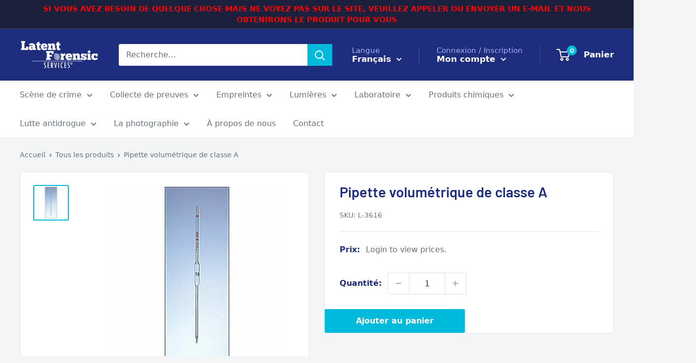

--- FILE ---
content_type: text/css
request_url: https://cdn.shopify.com/extensions/019a395d-691a-7ee3-b79d-b1c97060557f/ai-job-listing-11/assets/ai-job-listing.css
body_size: 5187
content:
*,:before,:after{--tw-border-spacing-x: 0;--tw-border-spacing-y: 0;--tw-translate-x: 0;--tw-translate-y: 0;--tw-rotate: 0;--tw-skew-x: 0;--tw-skew-y: 0;--tw-scale-x: 1;--tw-scale-y: 1;--tw-pan-x: ;--tw-pan-y: ;--tw-pinch-zoom: ;--tw-scroll-snap-strictness: proximity;--tw-gradient-from-position: ;--tw-gradient-via-position: ;--tw-gradient-to-position: ;--tw-ordinal: ;--tw-slashed-zero: ;--tw-numeric-figure: ;--tw-numeric-spacing: ;--tw-numeric-fraction: ;--tw-ring-inset: ;--tw-ring-offset-width: 0px;--tw-ring-offset-color: #fff;--tw-ring-color: rgb(59 130 246 / .5);--tw-ring-offset-shadow: 0 0 #0000;--tw-ring-shadow: 0 0 #0000;--tw-shadow: 0 0 #0000;--tw-shadow-colored: 0 0 #0000;--tw-blur: ;--tw-brightness: ;--tw-contrast: ;--tw-grayscale: ;--tw-hue-rotate: ;--tw-invert: ;--tw-saturate: ;--tw-sepia: ;--tw-drop-shadow: ;--tw-backdrop-blur: ;--tw-backdrop-brightness: ;--tw-backdrop-contrast: ;--tw-backdrop-grayscale: ;--tw-backdrop-hue-rotate: ;--tw-backdrop-invert: ;--tw-backdrop-opacity: ;--tw-backdrop-saturate: ;--tw-backdrop-sepia: ;--tw-contain-size: ;--tw-contain-layout: ;--tw-contain-paint: ;--tw-contain-style: }::backdrop{--tw-border-spacing-x: 0;--tw-border-spacing-y: 0;--tw-translate-x: 0;--tw-translate-y: 0;--tw-rotate: 0;--tw-skew-x: 0;--tw-skew-y: 0;--tw-scale-x: 1;--tw-scale-y: 1;--tw-pan-x: ;--tw-pan-y: ;--tw-pinch-zoom: ;--tw-scroll-snap-strictness: proximity;--tw-gradient-from-position: ;--tw-gradient-via-position: ;--tw-gradient-to-position: ;--tw-ordinal: ;--tw-slashed-zero: ;--tw-numeric-figure: ;--tw-numeric-spacing: ;--tw-numeric-fraction: ;--tw-ring-inset: ;--tw-ring-offset-width: 0px;--tw-ring-offset-color: #fff;--tw-ring-color: rgb(59 130 246 / .5);--tw-ring-offset-shadow: 0 0 #0000;--tw-ring-shadow: 0 0 #0000;--tw-shadow: 0 0 #0000;--tw-shadow-colored: 0 0 #0000;--tw-blur: ;--tw-brightness: ;--tw-contrast: ;--tw-grayscale: ;--tw-hue-rotate: ;--tw-invert: ;--tw-saturate: ;--tw-sepia: ;--tw-drop-shadow: ;--tw-backdrop-blur: ;--tw-backdrop-brightness: ;--tw-backdrop-contrast: ;--tw-backdrop-grayscale: ;--tw-backdrop-hue-rotate: ;--tw-backdrop-invert: ;--tw-backdrop-opacity: ;--tw-backdrop-saturate: ;--tw-backdrop-sepia: ;--tw-contain-size: ;--tw-contain-layout: ;--tw-contain-paint: ;--tw-contain-style: }*,:before,:after{box-sizing:border-box;border-width:0;border-style:solid;border-color:currentColor}:before,:after{--tw-content: ""}html,:host{line-height:1.5;-webkit-text-size-adjust:100%;-moz-tab-size:4;-o-tab-size:4;tab-size:4;font-family:ui-sans-serif,system-ui,sans-serif,"Apple Color Emoji","Segoe UI Emoji",Segoe UI Symbol,"Noto Color Emoji";font-feature-settings:normal;font-variation-settings:normal;-webkit-tap-highlight-color:transparent}body{margin:0;line-height:inherit}hr{height:0;color:inherit;border-top-width:1px}abbr:where([title]){-webkit-text-decoration:underline dotted;text-decoration:underline dotted}h1,h2,h3,h4,h5,h6{font-size:inherit;font-weight:inherit}a{color:inherit;text-decoration:inherit}b,strong{font-weight:bolder}code,kbd,samp,pre{font-family:ui-monospace,SFMono-Regular,Menlo,Monaco,Consolas,Liberation Mono,Courier New,monospace;font-feature-settings:normal;font-variation-settings:normal;font-size:1em}small{font-size:80%}sub,sup{font-size:75%;line-height:0;position:relative;vertical-align:baseline}sub{bottom:-.25em}sup{top:-.5em}table{text-indent:0;border-color:inherit;border-collapse:collapse}button,input,optgroup,select,textarea{font-family:inherit;font-feature-settings:inherit;font-variation-settings:inherit;font-size:100%;font-weight:inherit;line-height:inherit;letter-spacing:inherit;color:inherit;margin:0;padding:0}button,select{text-transform:none}button,input:where([type=button]),input:where([type=reset]),input:where([type=submit]){-webkit-appearance:button;background-color:transparent;background-image:none}:-moz-focusring{outline:auto}:-moz-ui-invalid{box-shadow:none}progress{vertical-align:baseline}::-webkit-inner-spin-button,::-webkit-outer-spin-button{height:auto}[type=search]{-webkit-appearance:textfield;outline-offset:-2px}::-webkit-search-decoration{-webkit-appearance:none}::-webkit-file-upload-button{-webkit-appearance:button;font:inherit}summary{display:list-item}blockquote,dl,dd,h1,h2,h3,h4,h5,h6,hr,figure,p,pre{margin:0}fieldset{margin:0;padding:0}legend{padding:0}ol,ul,menu{list-style:none;margin:0;padding:0}dialog{padding:0}textarea{resize:vertical}input::-moz-placeholder,textarea::-moz-placeholder{opacity:1;color:#9ca3af}input::placeholder,textarea::placeholder{opacity:1;color:#9ca3af}button,[role=button]{cursor:pointer}:disabled{cursor:default}img,svg,video,canvas,audio,iframe,embed,object{display:block;vertical-align:middle}img,video{max-width:100%;height:auto}[hidden]:where(:not([hidden=until-found])){display:none}[type=text],input:where(:not([type])),[type=email],[type=url],[type=password],[type=number],[type=date],[type=datetime-local],[type=month],[type=search],[type=tel],[type=time],[type=week],[multiple],textarea,select{-webkit-appearance:none;-moz-appearance:none;appearance:none;background-color:#fff;border-color:#6b7280;border-width:1px;border-radius:0;padding:.5rem .75rem;font-size:1rem;line-height:1.5rem;--tw-shadow: 0 0 #0000}[type=text]:focus,input:where(:not([type])):focus,[type=email]:focus,[type=url]:focus,[type=password]:focus,[type=number]:focus,[type=date]:focus,[type=datetime-local]:focus,[type=month]:focus,[type=search]:focus,[type=tel]:focus,[type=time]:focus,[type=week]:focus,[multiple]:focus,textarea:focus,select:focus{outline:2px solid transparent;outline-offset:2px;--tw-ring-inset: var(--tw-empty, );--tw-ring-offset-width: 0px;--tw-ring-offset-color: #fff;--tw-ring-color: #2563eb;--tw-ring-offset-shadow: var(--tw-ring-inset) 0 0 0 var(--tw-ring-offset-width) var(--tw-ring-offset-color);--tw-ring-shadow: var(--tw-ring-inset) 0 0 0 calc(1px + var(--tw-ring-offset-width)) var(--tw-ring-color);box-shadow:var(--tw-ring-offset-shadow),var(--tw-ring-shadow),var(--tw-shadow);border-color:#2563eb}input::-moz-placeholder,textarea::-moz-placeholder{color:#6b7280;opacity:1}input::placeholder,textarea::placeholder{color:#6b7280;opacity:1}::-webkit-datetime-edit-fields-wrapper{padding:0}::-webkit-date-and-time-value{min-height:1.5em;text-align:inherit}::-webkit-datetime-edit{display:inline-flex}::-webkit-datetime-edit,::-webkit-datetime-edit-year-field,::-webkit-datetime-edit-month-field,::-webkit-datetime-edit-day-field,::-webkit-datetime-edit-hour-field,::-webkit-datetime-edit-minute-field,::-webkit-datetime-edit-second-field,::-webkit-datetime-edit-millisecond-field,::-webkit-datetime-edit-meridiem-field{padding-top:0;padding-bottom:0}select{background-image:url("data:image/svg+xml,%3csvg xmlns='http://www.w3.org/2000/svg' fill='none' viewBox='0 0 20 20'%3e%3cpath stroke='%236b7280' stroke-linecap='round' stroke-linejoin='round' stroke-width='1.5' d='M6 8l4 4 4-4'/%3e%3c/svg%3e");background-position:right .5rem center;background-repeat:no-repeat;background-size:1.5em 1.5em;padding-right:2.5rem;-webkit-print-color-adjust:exact;print-color-adjust:exact}[multiple],[size]:where(select:not([size="1"])){background-image:initial;background-position:initial;background-repeat:unset;background-size:initial;padding-right:.75rem;-webkit-print-color-adjust:unset;print-color-adjust:unset}[type=checkbox],[type=radio]{-webkit-appearance:none;-moz-appearance:none;appearance:none;padding:0;-webkit-print-color-adjust:exact;print-color-adjust:exact;display:inline-block;vertical-align:middle;background-origin:border-box;-webkit-user-select:none;-moz-user-select:none;user-select:none;flex-shrink:0;height:1rem;width:1rem;color:#2563eb;background-color:#fff;border-color:#6b7280;border-width:1px;--tw-shadow: 0 0 #0000}[type=checkbox]{border-radius:0}[type=radio]{border-radius:100%}[type=checkbox]:focus,[type=radio]:focus{outline:2px solid transparent;outline-offset:2px;--tw-ring-inset: var(--tw-empty, );--tw-ring-offset-width: 2px;--tw-ring-offset-color: #fff;--tw-ring-color: #2563eb;--tw-ring-offset-shadow: var(--tw-ring-inset) 0 0 0 var(--tw-ring-offset-width) var(--tw-ring-offset-color);--tw-ring-shadow: var(--tw-ring-inset) 0 0 0 calc(2px + var(--tw-ring-offset-width)) var(--tw-ring-color);box-shadow:var(--tw-ring-offset-shadow),var(--tw-ring-shadow),var(--tw-shadow)}[type=checkbox]:checked,[type=radio]:checked{border-color:transparent;background-color:currentColor;background-size:100% 100%;background-position:center;background-repeat:no-repeat}[type=checkbox]:checked{background-image:url("data:image/svg+xml,%3csvg viewBox='0 0 16 16' fill='white' xmlns='http://www.w3.org/2000/svg'%3e%3cpath d='M12.207 4.793a1 1 0 010 1.414l-5 5a1 1 0 01-1.414 0l-2-2a1 1 0 011.414-1.414L6.5 9.086l4.293-4.293a1 1 0 011.414 0z'/%3e%3c/svg%3e")}@media (forced-colors: active){[type=checkbox]:checked{-webkit-appearance:auto;-moz-appearance:auto;appearance:auto}}[type=radio]:checked{background-image:url("data:image/svg+xml,%3csvg viewBox='0 0 16 16' fill='white' xmlns='http://www.w3.org/2000/svg'%3e%3ccircle cx='8' cy='8' r='3'/%3e%3c/svg%3e")}@media (forced-colors: active){[type=radio]:checked{-webkit-appearance:auto;-moz-appearance:auto;appearance:auto}}[type=checkbox]:checked:hover,[type=checkbox]:checked:focus,[type=radio]:checked:hover,[type=radio]:checked:focus{border-color:transparent;background-color:currentColor}[type=checkbox]:indeterminate{background-image:url("data:image/svg+xml,%3csvg xmlns='http://www.w3.org/2000/svg' fill='none' viewBox='0 0 16 16'%3e%3cpath stroke='white' stroke-linecap='round' stroke-linejoin='round' stroke-width='2' d='M4 8h8'/%3e%3c/svg%3e");border-color:transparent;background-color:currentColor;background-size:100% 100%;background-position:center;background-repeat:no-repeat}@media (forced-colors: active){[type=checkbox]:indeterminate{-webkit-appearance:auto;-moz-appearance:auto;appearance:auto}}[type=checkbox]:indeterminate:hover,[type=checkbox]:indeterminate:focus{border-color:transparent;background-color:currentColor}[type=file]{background:unset;border-color:inherit;border-width:0;border-radius:0;padding:0;font-size:unset;line-height:inherit}[type=file]:focus{outline:1px solid ButtonText;outline:1px auto -webkit-focus-ring-color}.ext-container{width:100%}@media (min-width: 1440px){.ext-container{max-width:1440px}}@media (min-width: 1599px){.ext-container{max-width:1599px}}@media (min-width: 1600px){.ext-container{max-width:1600px}}.ext-prose :where(h1):not(:where([class~=ext-not-prose],[class~=ext-not-prose] *)){font-weight:700;font-size:36px;line-height:46px}.ext-prose :where(h2):not(:where([class~=ext-not-prose],[class~=ext-not-prose] *)){font-weight:700;font-size:24px;line-height:34px}.ext-prose :where(h3):not(:where([class~=ext-not-prose],[class~=ext-not-prose] *)){font-weight:700;font-size:20px;line-height:28px}.ext-prose :where(h4):not(:where([class~=ext-not-prose],[class~=ext-not-prose] *)){font-weight:700;font-size:18px;line-height:28px}.ext-prose :where(h5):not(:where([class~=ext-not-prose],[class~=ext-not-prose] *)){font-weight:700;font-size:16px;line-height:24px}.ext-prose :where(h6):not(:where([class~=ext-not-prose],[class~=ext-not-prose] *)){font-weight:700;font-size:15px;line-height:22px}.ext-sr-only{position:absolute;width:1px;height:1px;padding:0;margin:-1px;overflow:hidden;clip:rect(0,0,0,0);white-space:nowrap;border-width:0}.ext-fixed{position:fixed}.ext-absolute{position:absolute}.ext-relative{position:relative}.ext-inset-0{top:0;right:0;bottom:0;left:0}.-ext-right-2{right:-.5rem}.-ext-top-2{top:-.5rem}.ext-left-0{left:0}.ext-left-1\/2{left:50%}.ext-left-5{left:1.25rem}.ext-left-full{left:100%}.ext-top-0{top:0}.ext-top-1\/2{top:50%}.ext-z-\[10000\]{z-index:10000}.ext-z-\[9999\]{z-index:9999}.ext-col-span-2{grid-column:span 2 / span 2}.ext-mx-auto{margin-left:auto;margin-right:auto}.ext-mb-\[10px\]{margin-bottom:10px}.ext-mb-\[12px\]{margin-bottom:12px}.ext-mb-\[15px\]{margin-bottom:15px}.ext-mb-\[16px\]{margin-bottom:16px}.ext-mb-\[20px\]{margin-bottom:20px}.ext-mb-\[24px\]{margin-bottom:24px}.ext-mb-\[27px\]{margin-bottom:27px}.ext-mb-\[28px\]{margin-bottom:28px}.ext-mb-\[30px\]{margin-bottom:30px}.ext-mb-\[32px\]{margin-bottom:32px}.ext-mb-\[36px\]{margin-bottom:36px}.ext-mb-\[40px\]{margin-bottom:40px}.ext-mb-\[4px\]{margin-bottom:4px}.ext-mb-\[50px\]{margin-bottom:50px}.ext-mb-\[52px\]{margin-bottom:52px}.ext-mb-\[5px\]{margin-bottom:5px}.ext-mb-\[6px\]{margin-bottom:6px}.ext-mb-\[8px\]{margin-bottom:8px}.ext-ml-auto{margin-left:auto}.ext-ms-\[10px\]{margin-inline-start:10px}.ext-mt-\[10px\]{margin-top:10px}.ext-mt-\[14px\]{margin-top:14px}.ext-mt-\[16px\]{margin-top:16px}.ext-mt-\[20px\]{margin-top:20px}.ext-mt-\[28px\]{margin-top:28px}.ext-mt-\[2px\]{margin-top:2px}.ext-mt-\[30px\]{margin-top:30px}.ext-mt-\[32px\]{margin-top:32px}.ext-mt-\[8px\]{margin-top:8px}.ext-line-clamp-2{overflow:hidden;display:-webkit-box;-webkit-box-orient:vertical;-webkit-line-clamp:2}.\!ext-block{display:block!important}.ext-block{display:block}.ext-inline-block{display:inline-block}.ext-flex{display:flex}.ext-inline-flex{display:inline-flex}.ext-grid{display:grid}.ext-hidden{display:none}.ext-size-10{width:2.5rem;height:2.5rem}.ext-size-5{width:1.25rem;height:1.25rem}.ext-size-6{width:1.5rem;height:1.5rem}.ext-size-\[100px\]{width:100px;height:100px}.ext-size-\[12px\]{width:12px;height:12px}.ext-size-\[140px\]{width:140px;height:140px}.ext-size-\[28px\]{width:28px;height:28px}.ext-size-\[30px\]{width:30px;height:30px}.\!ext-h-\[16px\]{height:16px!important}.ext-h-5{height:1.25rem}.ext-h-\[16px\]{height:16px}.ext-h-\[18px\]{height:18px}.ext-h-\[200px\]{height:200px}.ext-h-\[20px\]{height:20px}.ext-h-\[24px\]{height:24px}.ext-h-\[2px\]{height:2px}.ext-h-\[300px\]{height:300px}.ext-h-\[40px\]{height:40px}.ext-h-\[42px\]{height:42px}.ext-h-\[50px\]{height:50px}.ext-h-\[8px\]{height:8px}.ext-h-full{height:100%}.ext-max-h-\[calc\(100\%-50px\)\]{max-height:calc(100% - 50px)}.ext-min-h-\[133px\]{min-height:133px}.ext-min-h-screen{min-height:100vh}.\!ext-w-\[16px\]{width:16px!important}.ext-w-1\/4{width:25%}.ext-w-2\/3{width:66.666667%}.ext-w-3\/4{width:75%}.ext-w-5{width:1.25rem}.ext-w-\[10px\]{width:10px}.ext-w-\[110px\]{width:110px}.ext-w-\[128px\]{width:128px}.ext-w-\[12px\]{width:12px}.ext-w-\[14px\]{width:14px}.ext-w-\[160px\]{width:160px}.ext-w-\[165px\]{width:165px}.ext-w-\[16px\]{width:16px}.ext-w-\[18px\]{width:18px}.ext-w-\[24px\]{width:24px}.ext-w-\[250px\]{width:250px}.ext-w-\[85\%\]{width:85%}.ext-w-\[8px\]{width:8px}.ext-w-\[96px\]{width:96px}.ext-w-full{width:100%}.ext-min-w-0{min-width:0px}.ext-min-w-\[150px\]{min-width:150px}.ext-max-w-\[1000px\]{max-width:1000px}.ext-max-w-\[1100px\]{max-width:1100px}.ext-max-w-\[320px\]{max-width:320px}.ext-max-w-\[400px\]{max-width:400px}.ext-max-w-\[690px\]{max-width:690px}.ext-max-w-\[892px\]{max-width:892px}.ext-max-w-full{max-width:100%}.ext-flex-1{flex:1 1 0%}.ext-flex-shrink-0,.ext-shrink-0{flex-shrink:0}.-ext-translate-y-1\/2{--tw-translate-y: -50%;transform:translate(var(--tw-translate-x),var(--tw-translate-y)) rotate(var(--tw-rotate)) skew(var(--tw-skew-x)) skewY(var(--tw-skew-y)) scaleX(var(--tw-scale-x)) scaleY(var(--tw-scale-y))}.ext--translate-x-1\/2{--tw-translate-x: -50%;transform:translate(var(--tw-translate-x),var(--tw-translate-y)) rotate(var(--tw-rotate)) skew(var(--tw-skew-x)) skewY(var(--tw-skew-y)) scaleX(var(--tw-scale-x)) scaleY(var(--tw-scale-y))}.ext--translate-y-1\/2{--tw-translate-y: -50%;transform:translate(var(--tw-translate-x),var(--tw-translate-y)) rotate(var(--tw-rotate)) skew(var(--tw-skew-x)) skewY(var(--tw-skew-y)) scaleX(var(--tw-scale-x)) scaleY(var(--tw-scale-y))}.ext-rotate-0{--tw-rotate: 0deg;transform:translate(var(--tw-translate-x),var(--tw-translate-y)) rotate(var(--tw-rotate)) skew(var(--tw-skew-x)) skewY(var(--tw-skew-y)) scaleX(var(--tw-scale-x)) scaleY(var(--tw-scale-y))}.ext-rotate-45{--tw-rotate: 45deg;transform:translate(var(--tw-translate-x),var(--tw-translate-y)) rotate(var(--tw-rotate)) skew(var(--tw-skew-x)) skewY(var(--tw-skew-y)) scaleX(var(--tw-scale-x)) scaleY(var(--tw-scale-y))}.ext-rotate-90{--tw-rotate: 90deg;transform:translate(var(--tw-translate-x),var(--tw-translate-y)) rotate(var(--tw-rotate)) skew(var(--tw-skew-x)) skewY(var(--tw-skew-y)) scaleX(var(--tw-scale-x)) scaleY(var(--tw-scale-y))}.ext-transform{transform:translate(var(--tw-translate-x),var(--tw-translate-y)) rotate(var(--tw-rotate)) skew(var(--tw-skew-x)) skewY(var(--tw-skew-y)) scaleX(var(--tw-scale-x)) scaleY(var(--tw-scale-y))}@keyframes ext-pulse{50%{opacity:.5}}.ext-animate-pulse{animation:ext-pulse 2s cubic-bezier(.4,0,.6,1) infinite}@keyframes ext-spin{to{transform:rotate(360deg)}}.ext-animate-spin{animation:ext-spin 1s linear infinite}.ext-cursor-not-allowed{cursor:not-allowed}.ext-cursor-pointer{cursor:pointer}.ext-grid-cols-2{grid-template-columns:repeat(2,minmax(0,1fr))}.ext-grid-cols-\[330px_auto\]{grid-template-columns:330px auto}.ext-flex-col{flex-direction:column}.ext-flex-wrap{flex-wrap:wrap}.ext-place-items-center{place-items:center}.ext-items-center{align-items:center}.ext-justify-end{justify-content:flex-end}.ext-justify-center{justify-content:center}.ext-justify-between{justify-content:space-between}.ext-gap-1{gap:.25rem}.ext-gap-2{gap:.5rem}.ext-gap-2\.5{gap:.625rem}.ext-gap-8{gap:2rem}.ext-gap-\[100px\]{gap:100px}.ext-gap-\[10px\]{gap:10px}.ext-gap-\[12px\]{gap:12px}.ext-gap-\[16px\]{gap:16px}.ext-gap-\[20px\]{gap:20px}.ext-gap-\[24px\]{gap:24px}.ext-gap-\[30px\]{gap:30px}.ext-gap-\[32px\]{gap:32px}.ext-gap-\[40px\]{gap:40px}.ext-gap-\[4px\]{gap:4px}.ext-gap-\[5px\]{gap:5px}.ext-gap-\[6px\]{gap:6px}.ext-gap-\[8px\]{gap:8px}.ext-gap-x-\[6px\]{-moz-column-gap:6px;column-gap:6px}.ext-space-x-\[6px\]>:not([hidden])~:not([hidden]){--tw-space-x-reverse: 0;margin-right:calc(6px * var(--tw-space-x-reverse));margin-left:calc(6px * calc(1 - var(--tw-space-x-reverse)))}.ext-space-y-\[8px\]>:not([hidden])~:not([hidden]){--tw-space-y-reverse: 0;margin-top:calc(8px * calc(1 - var(--tw-space-y-reverse)));margin-bottom:calc(8px * var(--tw-space-y-reverse))}.ext-overflow-hidden{overflow:hidden}.ext-overflow-y-auto{overflow-y:auto}.ext-overflow-x-hidden{overflow-x:hidden}.ext-truncate{overflow:hidden;text-overflow:ellipsis;white-space:nowrap}.ext-whitespace-normal{white-space:normal}.ext-break-all{word-break:break-all}.ext-rounded{border-radius:.25rem}.ext-rounded-\[10px\]{border-radius:10px}.ext-rounded-\[30px\]{border-radius:30px}.ext-rounded-\[6px\]{border-radius:6px}.ext-rounded-\[8px\]{border-radius:8px}.ext-rounded-full{border-radius:9999px}.ext-rounded-md{border-radius:.375rem}.ext-rounded-xl{border-radius:.75rem}.ext-border{border-width:1px}.ext-border-0{border-width:0px}.ext-border-2{border-width:2px}.ext-border-b{border-bottom-width:1px}.ext-border-t{border-top-width:1px}.ext-border-dashed{border-style:dashed}.ext-border-\[\#f5f8fc\]{--tw-border-opacity: 1;border-color:rgb(245 248 252 / var(--tw-border-opacity, 1))}.ext-border-primary{--tw-border-opacity: 1;border-color:rgb(50 61 165 / var(--tw-border-opacity, 1))}.ext-border-shades-border-line{--tw-border-opacity: 1;border-color:rgb(204 206 222 / var(--tw-border-opacity, 1))}.ext-border-shades-dark-border{--tw-border-opacity: 1;border-color:rgb(168 171 189 / var(--tw-border-opacity, 1))}.ext-bg-\[\#323236\]{--tw-bg-opacity: 1;background-color:rgb(50 50 54 / var(--tw-bg-opacity, 1))}.ext-bg-\[\#FAFAFA\]{--tw-bg-opacity: 1;background-color:rgb(250 250 250 / var(--tw-bg-opacity, 1))}.ext-bg-primary{--tw-bg-opacity: 1;background-color:rgb(50 61 165 / var(--tw-bg-opacity, 1))}.ext-bg-primary\/5{background-color:#323da50d}.ext-bg-red{--tw-bg-opacity: 1;background-color:rgb(255 88 90 / var(--tw-bg-opacity, 1))}.ext-bg-secondary{--tw-bg-opacity: 1;background-color:rgb(255 127 92 / var(--tw-bg-opacity, 1))}.ext-bg-shades-background{--tw-bg-opacity: 1;background-color:rgb(245 248 252 / var(--tw-bg-opacity, 1))}.ext-bg-shades-dark-border{--tw-bg-opacity: 1;background-color:rgb(168 171 189 / var(--tw-bg-opacity, 1))}.ext-bg-shades-disable{--tw-bg-opacity: 1;background-color:rgb(211 211 211 / var(--tw-bg-opacity, 1))}.ext-bg-system-warning\/10{background-color:#ff8f3c1a}.ext-bg-transparent{background-color:transparent}.ext-bg-white{--tw-bg-opacity: 1;background-color:rgb(255 255 255 / var(--tw-bg-opacity, 1))}.ext-bg-opacity-50{--tw-bg-opacity: .5}.ext-fill-headline-color{fill:#323236}.ext-fill-primary{fill:#323da5}.ext-fill-white{fill:#fff}.ext-object-cover{-o-object-fit:cover;object-fit:cover}.ext-p-0{padding:0}.ext-p-2{padding:.5rem}.ext-p-5{padding:1.25rem}.ext-p-\[15px\]{padding:15px}.ext-p-\[16px\]{padding:16px}.ext-p-\[18px\]{padding:18px}.ext-p-\[20px\]{padding:20px}.ext-p-\[24px\]{padding:24px}.ext-p-\[28px\]{padding:28px}.ext-p-\[30px\]{padding:30px}.ext-p-\[32px\]{padding:32px}.ext-p-\[50px\]{padding:50px}.ext-p-\[8px\]{padding:8px}.ext-px-4{padding-left:1rem;padding-right:1rem}.ext-px-\[10px\]{padding-left:10px;padding-right:10px}.ext-px-\[12px\]{padding-left:12px;padding-right:12px}.ext-px-\[15px\]{padding-left:15px;padding-right:15px}.ext-px-\[20px\]{padding-left:20px;padding-right:20px}.ext-px-\[22px\]{padding-left:22px;padding-right:22px}.ext-px-\[25px\]{padding-left:25px;padding-right:25px}.ext-px-\[4px\]{padding-left:4px;padding-right:4px}.ext-py-5{padding-top:1.25rem;padding-bottom:1.25rem}.ext-py-\[10px\]{padding-top:10px;padding-bottom:10px}.ext-py-\[14px\]{padding-top:14px;padding-bottom:14px}.ext-py-\[16px\]{padding-top:16px;padding-bottom:16px}.ext-py-\[20px\]{padding-top:20px;padding-bottom:20px}.ext-py-\[40px\]{padding-top:40px;padding-bottom:40px}.ext-py-\[4px\]{padding-top:4px;padding-bottom:4px}.ext-py-\[50px\]{padding-top:50px;padding-bottom:50px}.ext-py-\[5px\]{padding-top:5px;padding-bottom:5px}.ext-py-\[8px\]{padding-top:8px;padding-bottom:8px}.ext-pb-\[20px\]{padding-bottom:20px}.ext-pb-\[25px\]{padding-bottom:25px}.ext-pl-\[40px\]{padding-left:40px}.ext-pt-\[0px\]{padding-top:0}.ext-pt-\[14px\]{padding-top:14px}.ext-pt-\[28px\]{padding-top:28px}.ext-pt-\[50px\]{padding-top:50px}.ext-text-left{text-align:left}.ext-text-center{text-align:center}.ext-align-top{vertical-align:top}.\!ext-text-\[17px\]{font-size:17px!important}.\!ext-text-\[26px\]{font-size:26px!important}.ext-text-\[13px\]{font-size:13px}.ext-text-\[14px\]{font-size:14px}.ext-text-\[15px\]{font-size:15px}.ext-text-\[16px\]{font-size:16px}.ext-text-\[17px\]{font-size:17px}.ext-text-\[18px\]{font-size:18px}.ext-text-b1{font-size:16px;line-height:24px}.ext-text-b2{font-size:15px;line-height:24px}.ext-text-b3{font-size:14px;line-height:22px}.ext-text-b4{font-size:13px;line-height:20px}.ext-text-b5{font-size:12px;line-height:18px}.ext-text-h6{font-size:15px;line-height:22px}.ext-font-bold{font-weight:700}.ext-font-medium{font-weight:500}.ext-font-semibold{font-weight:600}.ext-uppercase{text-transform:uppercase}.\!ext-leading-\[36px\]{line-height:36px!important}.ext-leading-\[30px\]{line-height:30px}.ext-text-\[\#4E4E52\],.ext-text-b1-color{--tw-text-opacity: 1;color:rgb(78 78 82 / var(--tw-text-opacity, 1))}.ext-text-b2-color{--tw-text-opacity: 1;color:rgb(118 118 149 / var(--tw-text-opacity, 1))}.ext-text-b3-color{--tw-text-opacity: 1;color:rgb(139 140 147 / var(--tw-text-opacity, 1))}.ext-text-headline-color{--tw-text-opacity: 1;color:rgb(50 50 54 / var(--tw-text-opacity, 1))}.ext-text-headline-color\/90{color:#323236e6}.ext-text-primary{--tw-text-opacity: 1;color:rgb(50 61 165 / var(--tw-text-opacity, 1))}.ext-text-secondary-dark{--tw-text-opacity: 1;color:rgb(255 95 51 / var(--tw-text-opacity, 1))}.ext-text-shades-dark-border{--tw-text-opacity: 1;color:rgb(168 171 189 / var(--tw-text-opacity, 1))}.ext-text-system-danger{--tw-text-opacity: 1;color:rgb(255 0 3 / var(--tw-text-opacity, 1))}.ext-text-system-success{--tw-text-opacity: 1;color:rgb(62 183 94 / var(--tw-text-opacity, 1))}.ext-text-system-warning{--tw-text-opacity: 1;color:rgb(255 143 60 / var(--tw-text-opacity, 1))}.ext-text-white{--tw-text-opacity: 1;color:rgb(255 255 255 / var(--tw-text-opacity, 1))}.ext-opacity-50{opacity:.5}.ext-shadow-2xl{--tw-shadow: 0 25px 50px -12px rgb(0 0 0 / .25);--tw-shadow-colored: 0 25px 50px -12px var(--tw-shadow-color);box-shadow:var(--tw-ring-offset-shadow, 0 0 #0000),var(--tw-ring-shadow, 0 0 #0000),var(--tw-shadow)}.ext-shadow-elevation-2{--tw-shadow: 0px 3px 8px 0px #383E481A;--tw-shadow-colored: 0px 3px 8px 0px var(--tw-shadow-color);box-shadow:var(--tw-ring-offset-shadow, 0 0 #0000),var(--tw-ring-shadow, 0 0 #0000),var(--tw-shadow)}.ext-shadow-none{--tw-shadow: 0 0 #0000;--tw-shadow-colored: 0 0 #0000;box-shadow:var(--tw-ring-offset-shadow, 0 0 #0000),var(--tw-ring-shadow, 0 0 #0000),var(--tw-shadow)}.ext-transition{transition-property:color,background-color,border-color,text-decoration-color,fill,stroke,opacity,box-shadow,transform,filter,-webkit-backdrop-filter;transition-property:color,background-color,border-color,text-decoration-color,fill,stroke,opacity,box-shadow,transform,filter,backdrop-filter;transition-property:color,background-color,border-color,text-decoration-color,fill,stroke,opacity,box-shadow,transform,filter,backdrop-filter,-webkit-backdrop-filter;transition-timing-function:cubic-bezier(.4,0,.2,1);transition-duration:.15s}.ext-transition-all{transition-property:all;transition-timing-function:cubic-bezier(.4,0,.2,1);transition-duration:.15s}.ext-duration-300{transition-duration:.3s}.ext-ease-in-out{transition-timing-function:cubic-bezier(.4,0,.2,1)}.ext-content-\[\'\'\]{--tw-content: "";content:var(--tw-content)}.\[mask-type\:luminance\]{mask-type:luminance}.\[vite\:css\]{vite:css}.\[vite\:html\]{vite:html}@keyframes slideInLeft{0%{transform:translate(-100%)}to{transform:translate(0)}}@keyframes fadeIn{0%{opacity:0}to{opacity:1}}.job-details ol{padding-left:18px}.job-details ol li[data-list=bullet]{list-style-type:initial}.job-details ol li[data-list=ordered]{list-style-type:decimal}.preview-text-editor-content *{color:#323236e6!important;line-height:27px!important}.placeholder\:ext-text-b2-color::-moz-placeholder{--tw-text-opacity: 1;color:rgb(118 118 149 / var(--tw-text-opacity, 1))}.placeholder\:ext-text-b2-color::placeholder{--tw-text-opacity: 1;color:rgb(118 118 149 / var(--tw-text-opacity, 1))}.hover\:ext-border-\[\#0a66c2\]:hover{--tw-border-opacity: 1;border-color:rgb(10 102 194 / var(--tw-border-opacity, 1))}.hover\:ext-border-\[\#1877f2\]:hover{--tw-border-opacity: 1;border-color:rgb(24 119 242 / var(--tw-border-opacity, 1))}.hover\:ext-border-\[\#1da1f2\]:hover{--tw-border-opacity: 1;border-color:rgb(29 161 242 / var(--tw-border-opacity, 1))}.hover\:ext-border-primary:hover{--tw-border-opacity: 1;border-color:rgb(50 61 165 / var(--tw-border-opacity, 1))}.hover\:ext-bg-\[\#0a66c2\]:hover{--tw-bg-opacity: 1;background-color:rgb(10 102 194 / var(--tw-bg-opacity, 1))}.hover\:ext-bg-\[\#1877f2\]:hover{--tw-bg-opacity: 1;background-color:rgb(24 119 242 / var(--tw-bg-opacity, 1))}.hover\:ext-bg-\[\#1da1f2\]:hover{--tw-bg-opacity: 1;background-color:rgb(29 161 242 / var(--tw-bg-opacity, 1))}.hover\:ext-bg-primary:hover{--tw-bg-opacity: 1;background-color:rgb(50 61 165 / var(--tw-bg-opacity, 1))}.hover\:ext-bg-primary\/10:hover{background-color:#323da51a}.hover\:ext-bg-secondary-dark:hover{--tw-bg-opacity: 1;background-color:rgb(255 95 51 / var(--tw-bg-opacity, 1))}.hover\:ext-bg-shades-background:hover{--tw-bg-opacity: 1;background-color:rgb(245 248 252 / var(--tw-bg-opacity, 1))}.hover\:ext-text-white:hover{--tw-text-opacity: 1;color:rgb(255 255 255 / var(--tw-text-opacity, 1))}.hover\:ext-shadow-elevation-2:hover{--tw-shadow: 0px 3px 8px 0px #383E481A;--tw-shadow-colored: 0px 3px 8px 0px var(--tw-shadow-color);box-shadow:var(--tw-ring-offset-shadow, 0 0 #0000),var(--tw-ring-shadow, 0 0 #0000),var(--tw-shadow)}.hover\:ext-shadow-elevation-4:hover{--tw-shadow: 0px 6px 20px 0px #383E481C;--tw-shadow-colored: 0px 6px 20px 0px var(--tw-shadow-color);box-shadow:var(--tw-ring-offset-shadow, 0 0 #0000),var(--tw-ring-shadow, 0 0 #0000),var(--tw-shadow)}.focus\:ext-border-0:focus{border-width:0px}.focus\:ext-border-primary:focus{--tw-border-opacity: 1;border-color:rgb(50 61 165 / var(--tw-border-opacity, 1))}.focus\:ext-shadow-none:focus{--tw-shadow: 0 0 #0000;--tw-shadow-colored: 0 0 #0000;box-shadow:var(--tw-ring-offset-shadow, 0 0 #0000),var(--tw-ring-shadow, 0 0 #0000),var(--tw-shadow)}.focus\:ext-outline-none:focus{outline:2px solid transparent;outline-offset:2px}.focus\:ext-outline-0:focus{outline-width:0px}.focus\:ext-ring-primary:focus{--tw-ring-opacity: 1;--tw-ring-color: rgb(50 61 165 / var(--tw-ring-opacity, 1))}.ext-group:hover .group-hover\:ext-fill-white{fill:#fff}@media (min-width: 1440px){.macbook\:ext-mb-\[0\]{margin-bottom:0}.macbook\:ext-mb-\[24px\]{margin-bottom:24px}.macbook\:ext-mb-\[52px\]{margin-bottom:52px}.macbook\:ext-mt-\[0px\]{margin-top:0}.macbook\:ext-mt-\[28px\]{margin-top:28px}.macbook\:ext-block{display:block}.macbook\:ext-flex{display:flex}.macbook\:ext-table-cell{display:table-cell}.macbook\:ext-table-row{display:table-row}.macbook\:ext-grid{display:grid}.macbook\:ext-hidden{display:none}.macbook\:ext-size-\[140px\]{width:140px;height:140px}.macbook\:ext-h-\[360px\]{height:360px}.macbook\:ext-h-\[50px\]{height:50px}.macbook\:ext-w-\[165px\]{width:165px}.macbook\:ext-w-\[250px\]{width:250px}.macbook\:ext-w-\[350px\]{width:350px}.macbook\:ext-table-fixed{table-layout:fixed}.macbook\:ext-grid-cols-2{grid-template-columns:repeat(2,minmax(0,1fr))}.macbook\:ext-grid-cols-\[330px_auto\]{grid-template-columns:330px auto}.macbook\:ext-flex-row{flex-direction:row}.macbook\:ext-items-center{align-items:center}.macbook\:ext-gap-\[100px\]{gap:100px}.macbook\:ext-gap-\[16px\]{gap:16px}.macbook\:ext-gap-\[32px\]{gap:32px}.macbook\:ext-p-\[24px\]{padding:24px}.macbook\:ext-p-\[30px\]{padding:30px}.macbook\:ext-px-\[20px\]{padding-left:20px;padding-right:20px}.macbook\:ext-px-\[22px\]{padding-left:22px;padding-right:22px}.macbook\:ext-py-\[20px\]{padding-top:20px;padding-bottom:20px}.macbook\:ext-pt-\[20px\]{padding-top:20px}.macbook\:ext-pt-\[28px\]{padding-top:28px}.macbook\:ext-text-\[16px\]{font-size:16px}.macbook\:ext-text-\[20px\]{font-size:20px}.macbook\:ext-text-\[24px\]{font-size:24px}.macbook\:ext-text-b1{font-size:16px;line-height:24px}}


--- FILE ---
content_type: text/javascript
request_url: https://latentforensics.com/cdn/shop/t/2/assets/custom.js?v=90373254691674712701627333485
body_size: -638
content:
//# sourceMappingURL=/cdn/shop/t/2/assets/custom.js.map?v=90373254691674712701627333485
